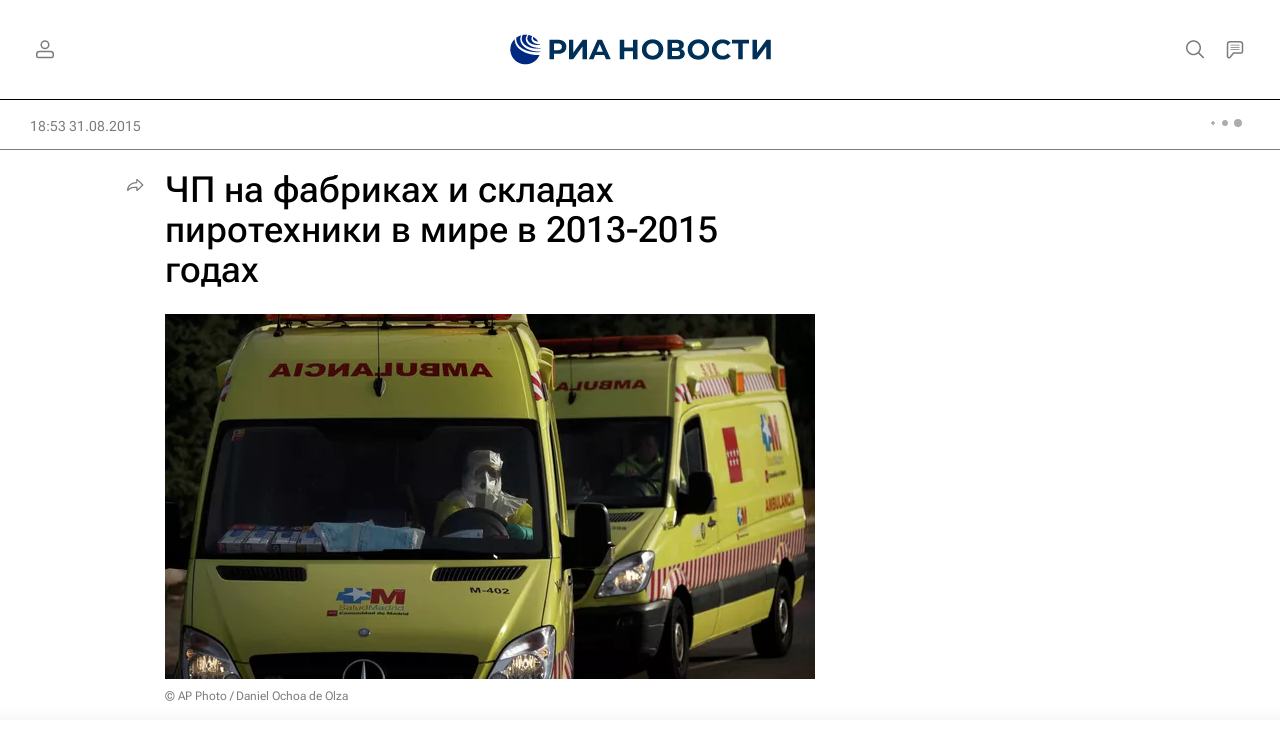

--- FILE ---
content_type: text/html
request_url: https://tns-counter.ru/nc01a**R%3Eundefined*rian_ru/ru/UTF-8/tmsec=rian_ru/816291657***
body_size: 16
content:
61927511696B276DG1768630125:61927511696B276DG1768630125